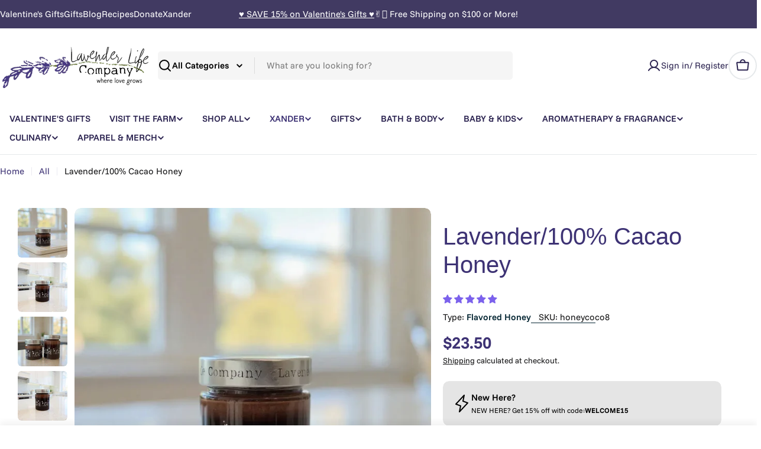

--- FILE ---
content_type: text/css
request_url: https://lavender-life.com/cdn/shop/t/69/assets/section-collapsible-tabs.css?v=30654543533617322001757593526
body_size: -372
content:
.section--collapsible-tabs .block-heading{padding-bottom:var(--header-padding-bottom)}@media (max-width: 767.98px){.section--collapsible-tabs .block-heading{padding-bottom:var(--header-padding-bottom-mobile)}}.section--collapsible-tabs .block-heading+.accordion-standard{margin-top:-2rem}@media (min-width: 1024px){.section--collapsible-tabs.collapsible-tabs__has-image .page-width--narrow{max-width:108rem}}@media (min-width: 768px){.accordion-standard+.accordion-standard{margin-top:.8rem}}@media (max-width: 767.98px){.accordion-standard .accordion-details__summary{padding-block:1.2rem;min-height:5rem}}.accordion-standard .accordion-details{border:0}.accordion-standard .accordion-details__content{padding:1.6rem 0 0}.accordion-card{position:relative;z-index:0;transition:all .25s;overflow:visible}.accordion-card+.accordion-card{margin-top:1.6rem}.accordion-card .accordion-details{padding-inline:2.4rem;border:.1rem solid rgba(var(--color-border),var(--color-border-alpha, 1));border-radius:inherit}.accordion-card .accordion-details__content{padding-top:1.2rem;padding-bottom:3.2rem}.accordion-card .accordion-details__summary{border-color:transparent}@media (min-width: 1024px){.section--collapsible-tabs.section-header-standing-column .section__wrapper{display:grid;grid-template-columns:minmax(0,2fr) minmax(0,5fr);column-gap:var(--header-padding-bottom-large)}.section--collapsible-tabs.section-header-standing-column .section__content{grid-area:1/2/end/end}.section--collapsible-tabs.section-header-standing-column .section__header{--header-padding-bottom: 0;row-gap:4rem;margin:0}}@media (min-width: 768px){.collapsible-tabs__wrapper>.f-column{width:var(--col-width, 50%)}}
/*# sourceMappingURL=/cdn/shop/t/69/assets/section-collapsible-tabs.css.map?v=30654543533617322001757593526 */
